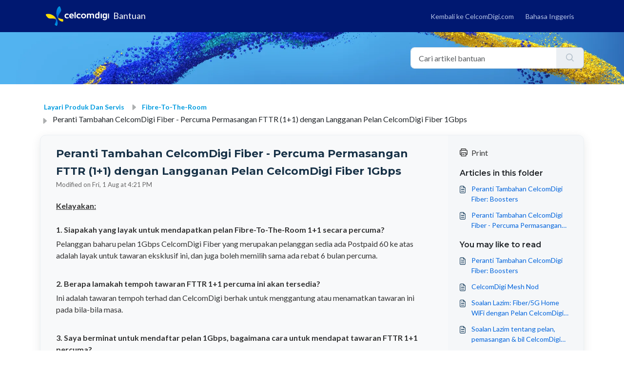

--- FILE ---
content_type: text/css
request_url: https://d33mttvpa134vf.cloudfront.net/css/bantuan-help-article-view.css
body_size: 717
content:
.article-feedback .fw-feedback-wrapper .text-lg-start {
    display: flex;
    align-items: center;
}

.article-feedback .fw-feedback-wrapper .text-lg-start .fw-btn-feedback.fw-no{
    order: 2;
    color: #0064dc;
}
.article-feedback .fw-feedback-wrapper .text-lg-start .fw-btn-feedback.fw-yes{
    order: 1;
    color: #0064dc;
}

.icon-strongly-agree:before, .icon-strongly-disagree:before {
color: #0064dc;
}

.fw-feedback-positive p {font-size:16px !important;}


.cls-1,.cls-4,.cls-7{fill:#fff;}.cls-1,.cls-3{isolation:isolate;}.cls-1{opacity:0.01;}.cls-2{fill:none;}.cls-2,.cls-4,.cls-5,.cls-7{stroke:#16408a;}.cls-2,.cls-5,.cls-7{stroke-linecap:round;stroke-linejoin:round;}.cls-2,.cls-4,.cls-7{stroke-width:1.2px;}.cls-3{fill:#c1c9d5;opacity:0.2;}.cls-4{stroke-miterlimit:10;}.cls-5,.cls-6{fill:#16408a;}.cls-5{stroke-width:0.83px;}
  

--- FILE ---
content_type: text/css
request_url: https://d33mttvpa134vf.cloudfront.net/css/bantuan-global-v2.css
body_size: 2536
content:
/*Global*/

/* theme */
.portal--light {
  --fw-body-bg: #F5F7F9;
  --fw-header-bg: #F5F7F9;
  --fw-header-text-color: #12344D;
  --fw-helpcenter-bg: #001871;
  --fw-helpcenter-text-color: #FFFFFF;
  --fw-footer-bg: #12344D;
  --fw-footer-text-color: #FFFFFF;
  --fw-tab-active-color: #12344D;
  --fw-tab-active-text-color: #FFFFFF;
  --fw-tab-hover-color: #FFFFFF;
  --fw-tab-hover-text-color: #12344D;
  --fw-btn-background: #FFFFFF;
  --fw-btn-text-color: #12344D;
  --fw-btn-primary-background: #12344D;
  --fw-btn-primary-text-color: #FFFFFF;
  --fw-baseFont: Lato;
  --fw-textColor: #333333;
  --fw-headingsFont: Lato;
  --fw-linkColor: #0064dc;
  --fw-linkColorHover: #021519;
  --fw-inputFocusRingColor: #EBEFF3;
  --fw-card-bg: #FFFFFF;
  --fw-card-fg: #264966;
  --fw-card-border-color: #EBEFF3;
  --fw-nonResponsive: #F5F7F9;
  --bs-body-font-family: Lato;
}


body {
	font-family: "Lato", sans-serif !important;
}

h1, h2, h3, h4, h5 ,h6, h7 {
  font-family: Montserrat, sans-serif !important;
}

p, b, a, strong, td, span{
	font-family: "Lato", sans-serif !important;
}

.hidden {display:none !important;}
.fw-feedback-negative-from {display:none !important;}

.hide {
  display: none !important
}

a {text-decoration: none !important;}

.breadcrumb .breadcrumb-item:before {
	content: "" !important;
}

/*Header*/
.header.container-fluid {
  background-color: #001871 !important;
  position: fixed;
  top: 0;
  z-index: 1000;
}

.navbar.navbar-expand-lg.bg-body-tertiary, .navbar .navbar-collapse{
  background-color: transparent !important;
}

.navbar .navbar-brand {
    color: #fff;
  }

.navbar .navbar-brand:hover {
	color: #fff;
}

.navbar .navbar-collapse .nav-item {
	height: auto !important;
}

.navbar .navbar-collapse .nav-item a {
  text-transform: capitalize !important;
}

.navbar .navbar-collapse .nav-item:not(.no-hover):not(.active):hover, .navbar .navbar-collapse .nav-item:not(.no-hover).active {
  background-color: transparent !important;

}

.navbar .navbar-collapse .nav-item:not(.no-hover):not(.active):hover .nav-link {
  color: #fff !important;
}

.navbar .navbar-collapse .nav-item .nav-link {
  color: #B7C5E8;
  font-size: 14px;
  line-height: normal !important;
}

.navbar .navbar-collapse ul.fw-nav-dropdown-wrapper .nav-link:hover {
  color: #fff !important;
}

.navbar .collapse.navbar-collapse {
	flex-basis: unset;
  flex-grow: unset;
  width: auto;
}

.navbar .navbar-collapse ul {
	padding-left: 0;
}

.navbar .fw-brand-logo {
   max-width: 100%;
    height: 40px;
}

.navbar .navbar-brand span {
    font-size: 18px;
    margin-top: -2px;
}

.navbar .navbar-collapse .nav-item .nav-link.bk-to-cd {
  text-transform: unset !important;
}

.fw-nav-wrapper {
  border-bottom: 0;
  
}


.fw-wrapper-shadow .fw-content {
  padding-top: 20px !important;
  
}

.fw-main-wrapper {
  padding-bottom: 0px;
  margin-top: 65px !important;
}

.fw-searchbar-wrapper.fw-sticky {
    top: 64px !important;
}



section h1.fw-page-title {
  font-size: 22px !important;
  font-weight: bold;
}

.fw-category-wrapper .fw-section-content .fw-folder .fw-heading {
  font-size: 18px !important;
    font-weight: bold;
}

.fw-section-content li a {
  font-size: 14px !important;
}

.navbar {
    flex-wrap: nowrap;
}

.navbar .fw-brand-name {
  margin-left: 8px !important;
    font-size: 18px !important;
    margin-top: -3px;
}

.navbar .navbar-brand {
  white-space: normal;
  max-width: 100%;
  margin-right: 0;
}

.navbar-brand:focus, .navbar-brand:hover {
  color: #ffffff !important;
}

.navbar .navbar-collapse.show .nav-item {
  margin-bottom: 0px;
}

.navbar .navbar-collapse .nav-item .nav-link {
	font-size: 14px !important;
}

.navbar .navbar-collapse .nav-item .nav-link:hover, .navbar .navbar-collapse .nav-item .nav-link:hover span.icon-solutions::before {
  color: #fff;
}

.navbar .navbar-collapse .nav-item:hover .fw-languageDropdown a {
  color: #333;
}

.navbar .navbar-collapse .nav-item:hover .fw-languageDropdown a {
  background: transparent;
}

.navbar .navbar-collapse .nav-item .fw-languageDropdown a:hover {
    color: #fff;
  background-color: #0064dc !important;
}

.navbar .navbar-collapse .fw-nav-dropdown-wrapper .nav-item .nav-link {
    color: #fff;
    background: transparent;
}

.navbar-expand-lg .navbar-nav .dropdown-menu {
	background-color: #fff !important;
}


.fw-searchbar-wrapper .breadcrumb .breadcrumb-item {
  max-width: fit-content;
    white-space: normal;
}


.breadcrumb-item+.breadcrumb-item.d-lg-none {
  display: block !important;
}


.fw-searchbar-wrapper .breadcrumb a, .fw-searchbar-wrapper .breadcrumb .breadcrumb-item {
  font-size: 14px !important;
}

.breadcrumb .breadcrumb-item:first-child, .breadcrumb .breadcrumb-item:nth-child(2):before {
	display: none;
}


.fw-articles {
    padding: 20px;
    border: 1px solid #ebeff3;
    border-radius: 12px;
    box-shadow: 0 6px 19px rgba(39,49,58,0.1);
}

.fw-wrapper-shadow .fw-content--single-article p {
  margin-bottom: 5px;
    line-height: 150% !important;
}

.fw-wrapper-shadow .fw-content--single-article p a, .fw-wrapper-shadow .fw-content--single-article a{
  color: #009bdf !important;
}

.fw-wrapper-shadow .fw-content--single-article li {
  color: #000000 !important;
}

.fw-wrapper-shadow .fw-content--single-article table {
  margin-top: 10px;
}

.fw-wrapper-shadow .fw-content--single-article table td {
  padding: 10px;
}

.fw-wrapper-shadow .fw-content--single-article table td p {
  margin-bottom: 0px;
}

.fw-wrapper-shadow .fw-content--single-article li {
  margin-bottom: 4px;
}


/* Breadcrumb */
ol.breadcrumb {
  padding-left: 0 !important;
  margin-bottom: 16px !important;
}

ol.breadcrumb .breadcrumb-item {
  white-space: normal;
  max-width: max-content;
  padding-right: 10px;
  display: flex;
  align-items: center;
  margin-bottom: 0;
  
}

ol.breadcrumb .breadcrumb-item a {
  font-weight: bold;
  color: #009bdf !important;
  font-size: 14px;
  text-transform: capitalize;
}

  

.breadcrumb .breadcrumb-item:before {
  font-family: icomoon;
  content: "";
  color: var(--fw-helpcenter-text-color);
  font-size: .5rem;
  transform: rotate(270deg);
  padding: 0 6px 0 10px;
  line-height: 0;
  width: 0;
  height: 0.75rem;
  margin-top: 1rem;
  opacity: .5;
  color: black;
}


/*Portal Home*/

.fw-helpcenter{
  padding: 4rem 0 !important;
}

.fw-articles .fw-article-info {
  padding: 16px !important;
}

.fw-helpcenter h1 {
  margin-bottom: 20px;
}

.fw-article-info {
  width: 50%;
    font-size: 16px;
}

.fw-article-info p {
  font-size: 16px !important;
  white-space: normal !important;
  overflow: visible !important;
  color: #333;
  margin-bottom: 0;
}

.fw-article-info p:hover {
	color: #0064dc;
}

.solution-category-content-box {
  margin-bottom: 20px !important;
}

.fw-helpcenter {
  padding-bottom: 20px;
}


.fw-helpcenter.mb-md-n64 {
  background-image: url("https://assets-global.website-files.com/637c596725cb8b7f82fe360b/65b0aaf0145ff3f1f9b7d460_CelcomDigi-Particles-Light%20blue-BG.webp");
  background-position: 50% 90%;
  background-size: cover;
  padding: 8px !important;
  background-color: #0064dc !important;
}

.fw-searchbar-wrapper {
  background-image: url("https://assets-global.website-files.com/637c596725cb8b7f82fe360b/65b0aaf0145ff3f1f9b7d460_CelcomDigi-Particles-Light%20blue-BG.webp");
  background-position: 50% 90%;
  background-size: cover;
}



/*Category Page*/
.fw-category-wrapper {
  padding: 32px 32px;
}

.fw-wrapper-shadow .fw-content {
  margin: 0 !important;
  padding: 32px 32px;
}


/*Search Result Page*/
.fw-filter-nav {}

.fw-filter-nav a {
  font-size: 14px;
    padding: 4px 8px;
    border-radius: 4px;
}
.fw-filter-nav .active a {
    color: var(--fw-tab-active-text-color);
    background-color: var(--fw-tab-active-color);
  
}


/* Footer*/
.footer {display:none;}

@media (max-width: 991px) {
  .container {
  	max-width: 100% !important;
  }
  .header {
    
    z-index: 1000;
  	padding-left: 0 !important;
    padding-right: 0 !important;
  }
  
  .header .container, .navbar .container-fluid{
  	padding-left: 0 !important;
    padding-right: 0 !important;
  }
    
  .navbar .navbar-brand {
    
  	margin-left: 16px !important;
    flex: 0 0 calc(80% - 16px);
  }

    .navbar .navbar-toggler .icon-bar {
      width: 100%;
    }
  
  .navbar-toggler:focus {
  	box-shadow: none !important;
  }
  
  .navbar .navbar-toggler {
    margin-right: 16px;
  }
  
  .navbar .navbar-toggler:not(.collapsed) {
  	background: transparent !important;
    position: relative !important;
    right: auto;
  }
  
  .navbar .navbar-collapse.collapsing {
  	height: 0;
    overflow: hidden;
    transition: height .35s ease;
  }
  
  .navbar .navbar-collapse {
  	position: unset;
    margin-top: 10px !important;
    margin-bottom: -8px !important;
    box-shadow: 0 0.5rem 1rem rgba(0, 0, 0, 0.15);
    background: #fff !important;
  }
  .navbar .collapse.navbar-collapse {
  	flex-basis: 100%;
    
  }
  
  .navbar .navbar-collapse ul {
  	padding: 8px 0.75rem;
    padding-bottom: 0 !important;
    margin-bottom: 0 !important;
  }
  
  .navbar .navbar-collapse .nav-item {
	margin-bottom: 0;
    border-bottom: 1px solid #eee !important;
  }
  
  .navbar .navbar-collapse .nav-item:last-child {
  	border-bottom: none;
  }
  
  
  .navbar .navbar-collapse .nav-item .nav-link {
  	margin-left: 0;
    padding: 16px 0;
    color: #000000 !important;
  }
  
  
  .navbar .navbar-collapse .nav-item:hover .fw-languageDropdown a {
  	font-size: 14px !important;
  }
  
	.navbar .navbar-collapse .nav-item:not(.no-hover):not(.active):hover .nav-link{
  	color: #000000 !important;
  }
  
  .navbar .dropdown-menu.fw-languageDropdown {
  	margin-top: -10px;
    max-width: 100% !important;
    background-color: #fff !important;
  }
  
  
  
  /* Footer */
  .container.footer-wrapper > .d-flex {
  	flex-direction: column !important;
  }
  
  .container.footer-wrapper > .d-flex .gap-100 {
  	gap: 50px !important;
  }
  
  .container.footer-wrapper img.logo {
  	width: 70% !important; 
  }
  
  .footer-wrapper .right {
  	flex-direction: column !important;
   
  }
  
  .footer-wrapper .right > .d-flex {
  	margin-bottom: 16px;
  }
}


@media (max-width: 780px){
  
  .fw-main-wrapper {
    margin-top: 63px !important;
  }
  
  /* Logo */
  
  .fw-wrapper-shadow .fw-content {
    overflow: auto;
  }
  
  .fw-wrapper-shadow .fw-content--single-article table{
    width: 100% !important;
  }
  
  section h1.fw-page-title {
    font-size: 20px !important;
    font-weight: bold;
    margin-bottom: 16px;
  }
  
  .navbar .navbar-brand {
    width: 85% !important;
  }
  
  .fw-searchbar-wrapper.fw-sticky {
    top: 64px !important;
  }
  
  .navbar-dark .navbar-nav .nav-link {
    color: #333333;
  }
  
  .navbar .navbar-collapse ul.fw-nav-dropdown-wrapper .nav-link {
    color: #ffffff;
  }
  
  .navbar .fw-brand-name {
    font-size: 14px !important;
    max-width: 100%;
    margin-top: 0px;
  }
  
  
  .fw-helpcenter.mb-md-n64 {
    padding : 8px !important;
  }
  
  .art-wrapper {
    flex-direction: column !important;
  }
  
  .fw-article-info p {
    font-size: 14px !important;
  }
  
  .solution-category-wrapper .solution-category-content {
    gap: 10px;
  }
  
  .solution-category-wrapper .solution-category-content-box{
    flex: 0 0 calc(50% - 10px);
    padding: 0;
    margin: 0;
    margin-bottom: 0px !important;
  }
  
  .solution-category-wrapper .solution-category-content .card {
    padding: 10px;
    align-items: center;
    margin: 0;
    padding-top: 20px;
  }
  
  .solution-category-wrapper .solution-category-content .card.fw-kbase-card .fw-icon-holder {
    width: 3rem;
    display: flex;
  }
  
  .solution-category-wrapper .solution-category-content .card .card-title, .card p {
  font-size: 14px !important;
    margin-bottom: 0;
  }
  
  #fw-search-form {
    margin: 20px 0 ;
  }
  
  .fw-search-meta-info .fw-page-title {
    font-size: 16px;
  }
  
  .fw-page-title-wrapper .fw-search-meta-info {
    align-items: center;
  }
}

@media (min-width: 992px) {
  .navbar-expand-lg .navbar-collapse {
  	position: unset;
  }
  
  .navbar .navbar-collapse ul {
  	padding: 0;
  }
  
  .navbar .navbar-collapse ul li {
  	margin: 0 !important;
  }
  
}


@media (min-width: 720px){
  
.navbar .navbar-collapse .nav-item:not(.no-hover).active
  
  /* Home Portal - Search*/
  .fw-helpcenter {
    padding-top: 80px;
    padding-bottom: 80px;
    margin-bottom: 50px;
  }
  
  .fw-helpcenter.mb-md-n64 {
    margin-bottom: 0px !important;
  }
}


--- FILE ---
content_type: text/css
request_url: https://d33mttvpa134vf.cloudfront.net/css/bantuan-footer.css
body_size: 485
content:
.footer-wrapper .left {
flex: 0.5;
display: flex;
justify-content: center;
align-items: center;
}

.footer-wrapper .left .social-wrapper a {
flex: 1;
}

.footer-wrapper .left .social-wrapper a img {
max-width: 24px;
}

.footer-wrapper .left .social-wrapper {

}

.footer-wrapper .right {
flex: 4.5;
}

.footer-wrapper .right > .d-flex {
flex: 1;
}

.footer-wrapper .right > .d-flex a {
font-size: 14px;
color: #fff;
margin-bottom: 16px;
}



.footer-wrapper .right > .d-flex h6 {
font-size: 14px;
color: #b6b9ce;
margin-bottom: 16px;
height: 16px;
}


.footer-section {
    background-color: #001871 !important;
}

--- FILE ---
content_type: application/javascript
request_url: https://d33mttvpa134vf.cloudfront.net/js/bantuan-footer.js
body_size: 1555
content:

// Changing Search Placeholder Text

document.addEventListener('DOMContentLoaded', function() {
  var inputElement = document.getElementById('searchInput'); // Replace with your actual input ID

  if (inputElement) {
    console.log('Input Element:', inputElement);
    inputElement.placeholder = 'Cari artikel bantuan';
  } else {
    console.log('Input Element not found.');
  }
});


// Get all <a> tags
const links = document.querySelectorAll('a');

// Loop through each <a> tag
links.forEach(link => {
    // Check if the href contains the specified string
    const href = link.getAttribute('href');
    console.log("Checking link:", href);
    if (href.includes("70000661445-cms-most-common-questions")) {
        // Add the "hidden" class
        console.log("Found match, hiding link:", href);
        link.classList.add('hidden');
    }
});


// CMS
// Function to fetch content from URLs and extract desired elements
async function fetchAndExtract(urls, sectionClass) {
    // Initialize a variable to store the extracted HTML
    let extractedHTML = '';

    for (let url of urls) {
        try {
            // Fetch content from the URL
            const response = await fetch(url);
            const html = await response.text();

            // Create a temporary element to parse the HTML
            let tempElement = document.createElement('div');
            tempElement.innerHTML = html;

            // Find all elements with the specified section class
            let elements = tempElement.querySelectorAll('.' + sectionClass + ' tbody tr');

            elements.forEach(element => {
                // Initialize variables to store elements with specific classes
                let title = element.querySelector('.title');
                let link = element.querySelector('.link');

                // Generate HTML based on sectionClass
                if (sectionClass === 'faq-bm' && title && link) {
                    // Append HTML structure specific to the "faq" section
                    extractedHTML += `
                        <a class="col-md-6 fw-article-info d-flex" href="${link.textContent.trim()}" aria-label="">
                            <div class=" pe-8">
                            <span class="icon-article pr-8"></span>
                            </div>
                            <div>
                            <p class="fs-18 semi-bold">${title.textContent.trim()}</p>
                            </div>
                        </a>`;
                }
            });
        } catch (error) {
            console.error('Error fetching content:', error);
        }
    }

    // Set the innerHTML of the corresponding wrapper element with the extracted HTML
    if (sectionClass === 'faq-bm') {
        document.querySelector('.itm-wrapper2').innerHTML = extractedHTML;
    }
}

// URLs of the pages to be accessed
let urlsForFaq = [
    '/support/solutions/articles/70000661445-most-common-questions',
    // Add more URLs as needed
];

// Fetch content for the ".faq" section
fetchAndExtract(urlsForFaq, 'faq-bm');




// Inject DIV to The Table
// Get all elements with the class fw-content--single-article
var elements = document.querySelectorAll('.fw-content--single-article');

// Loop through each element
elements.forEach(function(element) {
    // Get all the table elements within this element
    var tables = element.querySelectorAll('table');
    
    // Loop through each table
    tables.forEach(function(table) {
        // Create a new div element
        var wrapper = document.createElement('div');
        // Add a class to the div
        wrapper.classList.add('auto-scroll-wrapper');
        // Apply inline CSS for auto-scrolling
        wrapper.style.overflow = 'auto';
        
        
        // Insert the new div before the table
        table.parentNode.insertBefore(wrapper, table);
        // Move the table into the wrapper
        wrapper.appendChild(table);
    });
});



// Hide CMS Article's Link
document.addEventListener("DOMContentLoaded", function() {
    // Function to hide the <a> element with the specific text
    function hideLinkByText(text) {
        // Get all <a> elements on the page
        const links = document.querySelectorAll('a');

        // Loop through the links to find the one with the specified text
        links.forEach(link => {
            if (link.textContent.trim() === text) {
                link.style.display = 'none'; // Hide the link
            }
        });
    }

    // Set up a MutationObserver to watch for changes in the DOM
    const observer = new MutationObserver(() => {
        hideLinkByText("CMS - Most common questions");
    });

    // Start observing the document body for changes in child elements
    observer.observe(document.body, { childList: true, subtree: true });

    // Optionally, you can also call hideLinkByText initially in case the link is already present
    hideLinkByText("CMS - Most common questions");
});

--- FILE ---
content_type: application/javascript
request_url: https://d33mttvpa134vf.cloudfront.net/js/bantuan-head.js
body_size: 24
content:
if (window.location.href === "https://bantuan.celcomdigi.com/support/solutions/articles/70000661445-cms-most-common-questions") {
	window.location.href = "/";
}

--- FILE ---
content_type: application/javascript
request_url: https://d33mttvpa134vf.cloudfront.net/js/bantuan-article-view.js
body_size: 708
content:
// Replace YES/No to BM

  document.addEventListener("DOMContentLoaded", function() {
    // This function runs after the DOM is fully loaded
    function changeText() {
      var paragraph = document.querySelector('.fw-feedback-question');
      var paragraph_yes = document.querySelector('.fw-yes');
      var paragraph_no = document.querySelector('.fw-no');

      
      if (paragraph) {
        paragraph.innerText = "Adakah informasi ini membantu?";
      }
      
      var feedbackPositiveElement = document.querySelector('.fw-feedback-positive');

      // Check if such element exists
      if(feedbackPositiveElement) {
          // Select all <p> elements inside .fw-feedback-positive
          var paragraphElements = feedbackPositiveElement.querySelectorAll('p');

          // Loop through each <p> element
          paragraphElements.forEach(function(paragraphElement) {
              // Normalize the text content for easier comparison
              var normalizedText = paragraphElement.textContent.trim().toLowerCase();

              // Check if the normalized text includes "That’s Great!"
              if(normalizedText.includes("that’s great!")) {
                  // Replace "That’s Great!" with an empty string
                  paragraphElement.innerHTML = paragraphElement.innerHTML.replace("That’s Great!", "Kami gembira dapat membantu!<br />Terima kasih atas maklum balas anda.");
              }

              // Check if the normalized text includes "thank you for your feedback"
              if(normalizedText.includes("thank you for your feedback")) {
                  // Hide the paragraph element using CSS
                  paragraphElement.style.display = 'none';
              }
          });
      }

      
      if (paragraph_yes && paragraph_yes.textContent.includes("Yes")) {
          paragraph_yes.childNodes.forEach(node => {
              if (node.nodeType === Node.TEXT_NODE && node.textContent.includes("Yes")) {
                  node.textContent = node.textContent.replace("Yes", "Ya");
              }
          });
      }

      if (paragraph_no && paragraph_no.textContent.includes("No")) {
          paragraph_no.childNodes.forEach(node => {
              if (node.nodeType === Node.TEXT_NODE && node.textContent.includes("No")) {
                  node.textContent = node.textContent.replace("No", "Tidak");
              }
          });
      }
    }

    // Call changeText function here to run it automatically after page load
    changeText();
  });

--- FILE ---
content_type: image/svg+xml
request_url: https://assets-global.website-files.com/639b20bcbc27667faa23c543/652f51172d451a42f05c44af_CelcomDigi_Logo_Inverted.svg
body_size: 37674
content:
<?xml version="1.0" encoding="UTF-8"?><svg id="Layer_2" xmlns="http://www.w3.org/2000/svg" xmlns:xlink="http://www.w3.org/1999/xlink" viewBox="0 0 1430.61 439.61"><defs><style>.cls-1{clip-path:url(#clippath);}.cls-2{fill:none;}.cls-2,.cls-3,.cls-4,.cls-5{stroke-width:0px;}.cls-3{fill:url(#linear-gradient);}.cls-6{clip-path:url(#clippath-1);}.cls-7{clip-path:url(#clippath-4);}.cls-8{clip-path:url(#clippath-3);}.cls-9{clip-path:url(#clippath-2);}.cls-10{clip-path:url(#clippath-5);}.cls-4{fill:url(#linear-gradient-2);}.cls-5{fill:#fff;}</style><clipPath id="clippath"><path class="cls-2" d="m353.1,341.69c24.53,8.72,42.14,10.95,42.14-23.4,0-38.98-15.34-26.09-54.52-36.13-35.96-9.21-63.38-21.42-86.59-58.45-6.95-11.1-11.35-22.67-12.55-28.32,1.99,9.91,4.88,21.28,8.97,31.86,18.39,47.54,43.48,93.43,102.56,114.44Z"/></clipPath><clipPath id="clippath-1"><rect class="cls-2" x="236.57" y="190.38" width="163.67" height="161.8"/></clipPath><clipPath id="clippath-2"><rect class="cls-2" x="236.57" y="190.38" width="163.67" height="161.8"/></clipPath><linearGradient id="linear-gradient" x1="291.71" y1="-2.44" x2="291.71" y2="295.71" gradientUnits="userSpaceOnUse"><stop offset="0" stop-color="#009bdf"/><stop offset=".37" stop-color="#0080dd"/><stop offset=".75" stop-color="#006bdc"/><stop offset="1" stop-color="#0064dc"/></linearGradient><clipPath id="clippath-3"><path class="cls-2" d="m23.53,231.34c30.91,40.31,43.26,44.04,96.3,42.67,97.9-2.54,116.68,23.32,142.95,64.41-21.44-59.11-41.04-84.08-64.62-107.06-33.73-32.87-101.2-65.66-155.11-62.15-13.48.88-34.29,3.98-39.37,11.17-8.46,11.98-2.5,21.81,19.85,50.96Z"/></clipPath><clipPath id="clippath-4"><rect class="cls-2" x="-5.01" y="163.96" width="272.78" height="179.46"/></clipPath><clipPath id="clippath-5"><rect class="cls-2" x="-5.01" y="163.96" width="272.78" height="179.46"/></clipPath><linearGradient id="linear-gradient-2" x1="234.66" y1="430.89" x2="234.66" y2="265.65" gradientUnits="userSpaceOnUse"><stop offset="0" stop-color="#009bdf"/><stop offset=".37" stop-color="#0080dd"/><stop offset=".75" stop-color="#006bdc"/><stop offset="1" stop-color="#0064dc"/></linearGradient></defs><g id="Layer_1-2"><path class="cls-5" d="m852.94,162.89c-32.28,0-57.18,24.17-57.18,55.43s24.53,54.47,56.77,54.47,58.04-23.99,58.04-55.36-25.15-54.54-57.63-54.54m0,86.35c-16.47,0-29.69-14.26-29.69-31.81s12.51-30.55,29.28-30.55,29.92,13.41,29.92,31.44-12.22,30.92-29.51,30.92"/><path class="cls-5" d="m1049.58,162.89c-14.18,0-26.55,6.08-33.51,15.25-7.2-9.17-19.49-15.25-33.95-15.25-10.78,0-22.45,5.09-27.68,12.85v-13.17c-4.77.54-16.04,1.8-23,8.34-2.86,2.78-3.8,5.99-3.8,9.8v89.66h26.8v-67.7c0-9.02,9.05-15.97,20.5-15.97,5.22,0,9.84,1.18,13.23,3.37,4.23,2.78,7.04,6.81,7.04,13.96v66.34h26.46v-67.7c0-9.02,9.06-15.97,20.5-15.97,5.22,0,9.82,1.18,13.23,3.37,4.24,2.78,6.97,6.81,6.97,13.96v66.34h27.11v-75.9c0-17.73-17.61-31.59-39.89-31.59"/><path class="cls-5" d="m747.44,188.64c10.03,0,17.22,3.12,25.27,10.05l17.28-18.4c-10.88-10.92-23.53-17.4-42.15-17.4-32.94,0-56.23,24.86-56.23,54.35,0,35.95,25.35,55.55,54.81,55.55,13.65,0,26.08-2.6,35.1-7.86,3.04-1.74,3.43-4.5,3.43-7.51v-14.66c-9.63,4.64-19.87,7.25-29.3,7.25-19.01,0-34.29-9.83-34.29-32.77,0-15.98,10.99-28.6,26.08-28.6"/><path class="cls-5" d="m648.08,145.99v124.38h27.29V124.61c-2.96.75-16.29,4-23.24,11.17-2.86,2.81-4.06,6.8-4.06,10.22"/><path class="cls-5" d="m478.53,188.64c10.05,0,17.28,3.11,25.31,10.05l17.27-18.37c-10.84-10.95-23.45-17.43-42.13-17.43-32.96,0-56.23,24.86-56.23,54.35,0,35.96,25.31,55.55,54.79,55.55,13.63,0,26.08-2.56,35.15-7.84,3.01-1.75,3.41-4.5,3.41-7.53v-14.63c-9.68,4.64-19.81,7.22-29.31,7.22-19.02,0-34.37-9.79-34.37-32.77,0-15.98,11.11-28.6,26.11-28.6"/><path class="cls-5" d="m580.48,162.89c-32.28,0-52.17,23.6-52.17,55.17.43,34.9,24.91,54.73,54.23,54.73,13.62,0,26.23-2.6,35.28-7.86,3.06-1.74,3.38-4.5,3.38-7.52v-14.2c-9.6,4.58-20.02,7.17-29.46,7.17-16.09,0-30.52-6.96-33.73-23.12h74.22c.43-3.41.43-5.04.43-7.43-.23-31.95-17.01-56.94-52.18-56.94m-23.07,46.76c1.16-14.36,11.23-24.3,23.46-24.3,14.06,0,22.11,9.75,23.32,24.3h-46.77Z"/><path class="cls-5" d="m1185.24,170.65v-45.68c0-1.98,8.54-1.98,13.51-1.98s13.51,0,13.51,1.98v144.96c0,1.98-8.14,1.98-13.11,1.98s-12.33,0-12.33-1.98v-10.27c-4.56,6.33-14.69,14.64-31.39,14.64-19.68,0-40.74-12.66-40.74-40.74v-32.05c0-28.08,20.87-40.74,43.33-40.74,18.29,0,27.22,9.89,27.22,9.89m0,53.59v-15.81c0-14.83-7.75-24.93-23.25-24.93-12.32,0-20.26,6.54-20.26,21.16v24.53c0,15.43,8.33,21.56,20.47,21.56,15.7,0,23.04-11.27,23.04-26.51"/><path class="cls-5" d="m1239.76,269.93v-104.61c0-1.98,8.54-1.98,13.51-1.98s13.51,0,13.51,1.98v104.61c0,1.98-8.54,1.98-13.51,1.98s-13.51,0-13.51-1.98"/><path class="cls-5" d="m1355.05,258.86c-7.94,8.89-17.69,12.25-29.4,12.25-21.28,0-41.15-12.85-41.15-40.93v-28.49c0-28.08,21.07-40.74,40.74-40.74,16.7,0,26.42,7.52,31,13.85v-9.69c0-1.98,7.75-1.98,12.72-1.98s13.11,0,13.11,1.98v97.31c0,40.94-30.6,50.82-51.86,50.82-20.07,0-35.97-7.91-42.33-12.66-2.38-1.79,9.34-20.18,11.52-18.79,10.74,6.52,19.89,10.29,31.21,10.29,15.5,0,24.43-9.69,24.43-22.35v-10.87Zm-43.51-52.82v20.37c0,14.64,8.33,21.18,20.66,21.18,15.5,0,22.85-10.69,22.85-25.52v-11.06c0-15.23-7.35-26.51-23.04-26.51-12.14,0-20.47,6.14-20.47,21.55"/><path class="cls-5" d="m1403.59,269.93v-104.61c0-1.98,8.54-1.98,13.51-1.98s13.51,0,13.51,1.98v104.61c0,1.98-8.54,1.98-13.51,1.98s-13.51,0-13.51-1.98"/><g class="cls-1"><g class="cls-6"><g class="cls-9"><image width="341" height="338" transform="translate(236.56 190.21) scale(.48)" xlink:href="[data-uri]"/></g></g></g><path class="cls-3" d="m336.07,44.49c16.88,47.9,13.26,60.27-16.9,103.88-55.66,80.5-44.13,111.48-24.06,155.92-38.65-42.01-48.15-81.44-54.51-113.72-9.1-46.18.31-120.55,32.73-163.72C281.44,16.05,295.42.34,304.22.02c14.67-.53,19.65,9.83,31.85,44.47Z"/><g class="cls-8"><g class="cls-7"><g class="cls-10"><image width="570" height="375" transform="translate(-5.36 163.81) scale(.48)" xlink:href="[data-uri]"/></g></g></g><path class="cls-4" d="m263.29,408.1c-6.1,25.29-10.97,43.6-43.35,21.84-32.38-21.76-12.78-26.48.23-64.74,11.94-35.12,16.71-64.72-1.64-104.39-5.5-11.88-12.79-21.89-16.88-25.99,7.22,7.08,15.17,15.72,21.8,24.92,29.79,41.38,54.53,87.46,39.83,148.36Z"/></g></svg>

--- FILE ---
content_type: image/svg+xml
request_url: https://uploads-ssl.webflow.com/637c596725cb8b7f82fe360b/654b062e9029068c7b7137b0_celcomdigi-logo.svg
body_size: 37735
content:
<svg xmlns="http://www.w3.org/2000/svg" xmlns:xlink="http://www.w3.org/1999/xlink" width="1430.604" height="439.61" viewBox="0 0 1430.604 439.61">
  <defs>
    <clipPath id="clip-path">
      <path id="Path_11" data-name="Path 11" d="M353.1,341.69c24.53,8.72,42.14,10.95,42.14-23.4,0-38.98-15.34-26.09-54.52-36.13-35.96-9.21-63.38-21.42-86.59-58.45-6.95-11.1-11.35-22.67-12.55-28.32a198.678,198.678,0,0,0,8.97,31.86c18.39,47.54,43.48,93.43,102.56,114.44Z" fill="none"/>
    </clipPath>
    <clipPath id="clip-path-2">
      <rect id="Rectangle_3" data-name="Rectangle 3" width="163.67" height="161.8" transform="translate(236.57 190.38)" fill="none"/>
    </clipPath>
    <linearGradient id="linear-gradient" x1="0.5" y1="-0.008" x2="0.5" y2="0.972" gradientUnits="objectBoundingBox">
      <stop offset="0" stop-color="#009bdf"/>
      <stop offset="0.37" stop-color="#0080dd"/>
      <stop offset="0.75" stop-color="#006bdc"/>
      <stop offset="1" stop-color="#0064dc"/>
    </linearGradient>
    <clipPath id="clip-path-4">
      <path id="Path_13" data-name="Path 13" d="M23.53,231.34c30.91,40.31,43.26,44.04,96.3,42.67,97.9-2.54,116.68,23.32,142.95,64.41-21.44-59.11-41.04-84.08-64.62-107.06-33.73-32.87-101.2-65.66-155.11-62.15-13.48.88-34.29,3.98-39.37,11.17-8.46,11.98-2.5,21.81,19.85,50.96Z" fill="none"/>
    </clipPath>
    <clipPath id="clip-path-5">
      <rect id="Rectangle_6" data-name="Rectangle 6" width="272.78" height="179.46" transform="translate(-5.01 163.96)" fill="none"/>
    </clipPath>
    <pattern id="pattern" preserveAspectRatio="none" width="100%" height="100%" viewBox="0 0 567 374">
      <image width="567" height="374" xlink:href="[data-uri]"/>
    </pattern>
    <linearGradient id="linear-gradient-2" x1="0.5" y1="0.957" x2="0.5" y2="0.151" xlink:href="#linear-gradient"/>
  </defs>
  <g id="Layer_1-2" transform="translate(-0.006 -0.001)">
    <path id="Path_1" data-name="Path 1" d="M852.94,162.89c-32.28,0-57.18,24.17-57.18,55.43s24.53,54.47,56.77,54.47,58.04-23.99,58.04-55.36-25.15-54.54-57.63-54.54m0,86.35c-16.47,0-29.69-14.26-29.69-31.81s12.51-30.55,29.28-30.55,29.92,13.41,29.92,31.44-12.22,30.92-29.51,30.92" fill="#fff"/>
    <path id="Path_2" data-name="Path 2" d="M1049.58,162.89c-14.18,0-26.55,6.08-33.51,15.25-7.2-9.17-19.49-15.25-33.95-15.25-10.78,0-22.45,5.09-27.68,12.85V162.57c-4.77.54-16.04,1.8-23,8.34-2.86,2.78-3.8,5.99-3.8,9.8v89.66h26.8v-67.7c0-9.02,9.05-15.97,20.5-15.97a24.514,24.514,0,0,1,13.23,3.37c4.23,2.78,7.04,6.81,7.04,13.96v66.34h26.46v-67.7c0-9.02,9.06-15.97,20.5-15.97a24.563,24.563,0,0,1,13.23,3.37c4.24,2.78,6.97,6.81,6.97,13.96v66.34h27.11v-75.9c0-17.73-17.61-31.59-39.89-31.59" fill="#fff"/>
    <path id="Path_3" data-name="Path 3" d="M747.44,188.64c10.03,0,17.22,3.12,25.27,10.05l17.28-18.4c-10.88-10.92-23.53-17.4-42.15-17.4-32.94,0-56.23,24.86-56.23,54.35,0,35.95,25.35,55.55,54.81,55.55,13.65,0,26.08-2.6,35.1-7.86,3.04-1.74,3.43-4.5,3.43-7.51V242.76c-9.63,4.64-19.87,7.25-29.3,7.25-19.01,0-34.29-9.83-34.29-32.77,0-15.98,10.99-28.6,26.08-28.6" fill="#fff"/>
    <path id="Path_4" data-name="Path 4" d="M648.08,145.99V270.37h27.29V124.61c-2.96.75-16.29,4-23.24,11.17A14.508,14.508,0,0,0,648.07,146" fill="#fff"/>
    <path id="Path_5" data-name="Path 5" d="M478.53,188.64c10.05,0,17.28,3.11,25.31,10.05l17.27-18.37c-10.84-10.95-23.45-17.43-42.13-17.43-32.96,0-56.23,24.86-56.23,54.35,0,35.96,25.31,55.55,54.79,55.55,13.63,0,26.08-2.56,35.15-7.84,3.01-1.75,3.41-4.5,3.41-7.53V242.79c-9.68,4.64-19.81,7.22-29.31,7.22-19.02,0-34.37-9.79-34.37-32.77,0-15.98,11.11-28.6,26.11-28.6" fill="#fff"/>
    <path id="Path_6" data-name="Path 6" d="M580.48,162.89c-32.28,0-52.17,23.6-52.17,55.17.43,34.9,24.91,54.73,54.23,54.73,13.62,0,26.23-2.6,35.28-7.86,3.06-1.74,3.38-4.5,3.38-7.52v-14.2c-9.6,4.58-20.02,7.17-29.46,7.17-16.09,0-30.52-6.96-33.73-23.12h74.22a49.375,49.375,0,0,0,.43-7.43c-.23-31.95-17.01-56.94-52.18-56.94m-23.07,46.76c1.16-14.36,11.23-24.3,23.46-24.3,14.06,0,22.11,9.75,23.32,24.3H557.42Z" fill="#fff"/>
    <path id="Path_7" data-name="Path 7" d="M1185.24,170.65V124.97c0-1.98,8.54-1.98,13.51-1.98s13.51,0,13.51,1.98V269.93c0,1.98-8.14,1.98-13.11,1.98s-12.33,0-12.33-1.98V259.66c-4.56,6.33-14.69,14.64-31.39,14.64-19.68,0-40.74-12.66-40.74-40.74V201.51c0-28.08,20.87-40.74,43.33-40.74,18.29,0,27.22,9.89,27.22,9.89m0,53.59V208.44c0-14.83-7.75-24.93-23.25-24.93-12.32,0-20.26,6.54-20.26,21.16V229.2c0,15.43,8.33,21.56,20.47,21.56,15.7,0,23.04-11.27,23.04-26.51" fill="#fff"/>
    <path id="Path_8" data-name="Path 8" d="M1239.76,269.93V165.32c0-1.98,8.54-1.98,13.51-1.98s13.51,0,13.51,1.98V269.93c0,1.98-8.54,1.98-13.51,1.98s-13.51,0-13.51-1.98" fill="#fff"/>
    <path id="Path_9" data-name="Path 9" d="M1355.05,258.86c-7.94,8.89-17.69,12.25-29.4,12.25-21.28,0-41.15-12.85-41.15-40.93V201.69c0-28.08,21.07-40.74,40.74-40.74,16.7,0,26.42,7.52,31,13.85v-9.69c0-1.98,7.75-1.98,12.72-1.98s13.11,0,13.11,1.98v97.31c0,40.94-30.6,50.82-51.86,50.82-20.07,0-35.97-7.91-42.33-12.66-2.38-1.79,9.34-20.18,11.52-18.79,10.74,6.52,19.89,10.29,31.21,10.29,15.5,0,24.43-9.69,24.43-22.35V258.86Zm-43.51-52.82v20.37c0,14.64,8.33,21.18,20.66,21.18,15.5,0,22.85-10.69,22.85-25.52V211.01c0-15.23-7.35-26.51-23.04-26.51-12.14,0-20.47,6.14-20.47,21.55" fill="#fff"/>
    <path id="Path_10" data-name="Path 10" d="M1403.59,269.93V165.32c0-1.98,8.54-1.98,13.51-1.98s13.51,0,13.51,1.98V269.93c0,1.98-8.54,1.98-13.51,1.98s-13.51,0-13.51-1.98" fill="#fff"/>
    <g id="Group_3" data-name="Group 3" clip-path="url(#clip-path)">
      <g id="Group_2" data-name="Group 2" clip-path="url(#clip-path-2)">
        <g id="Group_1" data-name="Group 1" clip-path="url(#clip-path-2)">
          <image id="Rectangle_1" data-name="Rectangle 1" width="164.16" height="162.24" transform="translate(236.31 190.21)" xlink:href="[data-uri]"/>
        </g>
      </g>
    </g>
    <path id="Path_12" data-name="Path 12" d="M336.07,44.49c16.88,47.9,13.26,60.27-16.9,103.88-55.66,80.5-44.13,111.48-24.06,155.92-38.65-42.01-48.15-81.44-54.51-113.72-9.1-46.18.31-120.55,32.73-163.72C281.44,16.05,295.42.34,304.22.02,318.89-.51,323.87,9.85,336.07,44.49Z" fill="url(#linear-gradient)"/>
    <g id="Group_6" data-name="Group 6" clip-path="url(#clip-path-4)">
      <g id="Group_5" data-name="Group 5" clip-path="url(#clip-path-5)">
        <g id="Group_4" data-name="Group 4" clip-path="url(#clip-path-5)">
          <rect id="Rectangle_4" data-name="Rectangle 4" width="273.12" height="180" transform="translate(-5.13 163.81)" fill="url(#pattern)"/>
        </g>
      </g>
    </g>
    <path id="Path_14" data-name="Path 14" d="M263.29,408.1c-6.1,25.29-10.97,43.6-43.35,21.84s-12.78-26.48.23-64.74c11.94-35.12,16.71-64.72-1.64-104.39-5.5-11.88-12.79-21.89-16.88-25.99a198.8,198.8,0,0,1,21.8,24.92c29.79,41.38,54.53,87.46,39.83,148.36Z" fill="url(#linear-gradient-2)"/>
  </g>
</svg>
